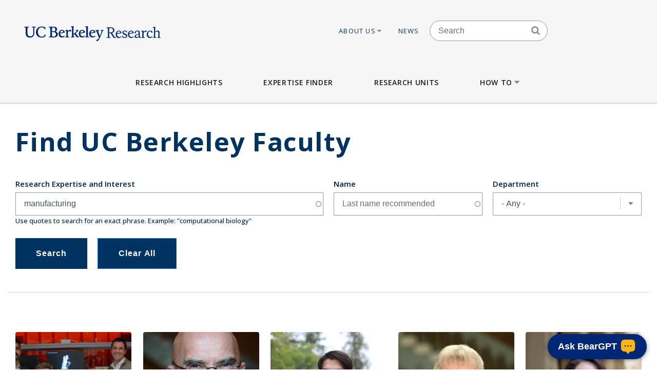

--- FILE ---
content_type: text/javascript
request_url: https://vcresearch.berkeley.edu/themes/custom/vcr/assets/js/_custom_features.js?t96wul
body_size: 256
content:
(function ($, Drupal) {

  'use strict';

  /**
   * VCR custom features JS.
   */
  Drupal.behaviors.customFeatures = {
    attach: function (context, settings) {

	// ================Feature: For Accordion --
	// REF: https://jsfiddle.net/gayan_dasanayake/6ogxL7nm/
	//
	$( ".section-title" ).click(function() {
		$(this).parent().find( ".section-content" ).slideToggle();
	});

	$( ".panel-heading" ).click(function() {
		$(this).parent().find( ".panel-body" ).slideToggle();
	});
	// ========================

	// ================Feature: For Hiding Fields (e.g. Faculty node field ucb_uid) by condition vars from a Block content --
	// REF: 
	//		  
	// ======================== Only for faculty node pages
	var has_msg=0;
	$('body.page-node-type-faculty').each(function() {

		// --------------------- For each matched selector item, do:
		$('.added-feature.set-visually-hidden_true').each(function() {
			// ........................ Get the Seletor from http script
      			////var theSeletor = $('.added-feature.set-visually-hidden_true').text();
      			var theSeletor = $(this).text();
      			var theSeletor_len = theSeletor.length;

			// ........................ Set css item (e.g. set "display" to "none" -- Style="display:none;")
      			////$('.js-form-item.form-item.js-form-type-vertical-tabs.form-type-vertical-tabs').css('display', '' + 'none');
      			$(theSeletor).css('display', '' + 'none');

		});
		// ---------------------


	});
	// ========================



	// ================Feature:  --

	// ========================

    }
  };

})(jQuery, Drupal);


--- FILE ---
content_type: text/javascript
request_url: https://vcresearch.berkeley.edu/themes/custom/vcr/assets/js/iframe-src-parameters.js?t96wul
body_size: -161
content:
(function($, Drupal) {

  "use strict";

  // Add/append URL parameter(s) to iframe's src link.
  Drupal.behaviors.sliceBackgrounds = {
    attach: function (context, settings) {

      $('body.page-node-type-video-presentation article').each(function() {
		var iframeSrc = $('body.page-node-type-video-presentation article iframe').attr('src');
		var url = iframeSrc + "&showinfo=0";
		$('body.page-node-type-video-presentation article iframe').prop('src', url)
      });

    }
  };

})(jQuery, Drupal);


--- FILE ---
content_type: image/svg+xml
request_url: https://vcresearch.berkeley.edu/themes/custom/vcr/assets/images/ucb-logo-blue.svg
body_size: 7735
content:
<?xml version="1.0" encoding="iso-8859-1"?>
<!-- Generator: Adobe Illustrator 28.6.0, SVG Export Plug-In . SVG Version: 9.03 Build 54939)  -->
<svg version="1.1" xmlns="http://www.w3.org/2000/svg" xmlns:xlink="http://www.w3.org/1999/xlink" x="0px" y="0px"
	 viewBox="0 0 2635.07617 639.08508" style="enable-background:new 0 0 2635.07617 639.08508;" xml:space="preserve">
<g id="Berkeley_Wordmarks">
	<g id="_x31_:Wordmark">
		<g>
			<path style="fill:#002676;" d="M1398.92969,489.08511c12.98682,0,25.19373-9.61023,49.60815-60.7767
				c16.62305-36.36227,29.0896-68.56808,42.07642-101.55377c4.15576-10.6492,6.23364-12.72705,12.72632-14.54446
				c4.67529-1.29868,6.49341-3.11685,6.49341-5.97394c0-2.59735-1.55847-4.935-5.45447-4.935
				c-5.71423,0-12.46655,0.77921-20.25867,0.77921c-8.05176,0-14.02502-0.77921-19.9989-0.77921
				c-3.63635,0-5.45435,2.07791-5.45435,4.67529c0,2.85709,1.81799,4.6752,5.97388,5.97391
				c11.42761,3.11609,12.46655,8.05109,8.05176,21.55731c-7.01282,21.29764-14.80493,41.81601-26.75208,69.08752
				c-10.12964-25.1936-18.70093-47.78989-27.27148-73.24329c-3.11682-9.86993-2.07788-14.0257,10.12891-17.40155
				c4.67529-1.29871,6.23376-2.85712,6.23376-5.7142s-2.078-4.935-5.71423-4.935c-7.79211,0-15.84326,0.77921-26.49231,0.77921
				c-11.42773,0-19.73926-0.77921-27.79102-0.77921c-3.896,0-5.7135,2.33765-5.7135,4.935
				c0,3.11682,1.55774,4.67526,6.23291,5.97394c5.974,1.55768,7.79211,3.63553,11.42847,12.98605
				c14.28467,35.58307,27.01172,67.00964,43.63403,109.60556c-11.16785,20.51837-19.47937,25.19363-30.64807,27.27151
				c-9.08997,1.55841-15.06396,7.27188-15.06396,14.54446C1384.90466,482.59171,1389.06055,489.08511,1398.92969,489.08511
				 M1317.89587,311.6907c16.62231,0,24.15466,15.06393,24.15466,21.03784c0,2.07791-1.03894,3.63635-3.37659,4.15576
				c-14.02502,3.63559-30.90784,7.01215-48.56909,10.12897C1293.22168,323.37808,1304.90979,311.6907,1317.89587,311.6907
				 M1319.71399,428.56815c22.59631,0,38.17969-11.16794,47.53015-22.33655c4.15576-4.935,1.55847-9.35052-2.59729-9.35052
				c-1.03894,0-2.078,0.51947-3.11694,1.03897c-10.90808,6.75314-19.47937,10.38943-31.16748,10.38943
				c-25.7124,0-41.03674-22.59625-41.03674-48.30942v-0.51947c25.45337-3.63629,50.38721-8.57123,76.10034-14.54517
				c3.37659-0.77924,5.71411-3.37656,4.93494-7.27188c-4.15576-18.70096-21.29761-39.21939-50.90674-39.21939
				s-56.88062,27.53128-56.88062,67.26941C1262.57361,403.11478,1286.72827,428.56815,1319.71399,428.56815 M1198.42175,426.49026
				c8.57056,0,17.66138-0.77924,28.05005-0.77924c10.3894,0,19.99963,0.77924,28.57019,0.77924
				c3.896,0,5.71423-2.33765,5.71423-4.935c0-2.85709-1.81824-5.45447-6.23364-5.97318
				c-11.6875-1.29871-13.76538-2.59738-13.76538-8.05182c-0.51941-25.19366-0.51941-48.82886-0.51941-72.20435
				c0-21.55807,0-45.1933,0.77917-97.65846c0-3.37584-2.07788-4.15506-4.93494-3.37584
				c-13.50549,3.37584-26.49243,5.4537-37.14075,6.49266c-4.41553,0.25974-6.23364,2.33765-6.23364,4.935
				c0,2.85707,1.81812,4.93498,6.75305,5.7142c11.42761,2.07787,12.72632,3.37656,12.98608,9.35045
				c0.51941,26.23257,0.51941,50.90677,0.51941,74.54199c0,23.37549,0,47.01068-0.51941,72.20435
				c-0.25977,5.45444-1.81824,6.49338-13.50549,8.05182c-4.67529,0.51871-6.23364,3.11609-6.23364,5.97318
				C1192.70764,424.15262,1194.52576,426.49026,1198.42175,426.49026 M1139.72437,311.6907
				c16.62244,0,24.15479,15.06393,24.15479,21.03784c0,2.07791-1.03894,3.63635-3.37659,4.15576
				c-14.02576,3.63559-30.90784,7.01215-48.56909,10.12897C1115.05029,323.37808,1126.73767,311.6907,1139.72437,311.6907
				 M1141.5426,428.56815c22.59631,0,38.17969-11.16794,47.53015-22.33655c4.15576-4.935,1.55835-9.35052-2.59729-9.35052
				c-1.03906,0-2.078,0.51947-3.11694,1.03897c-10.90881,6.75314-19.47937,10.38943-31.16748,10.38943
				c-25.71313,0-41.03674-22.59625-41.03674-48.30942v-0.51947c25.45325-3.63629,50.38721-8.57123,76.10034-14.54517
				c3.37646-0.77924,5.71411-3.37656,4.93494-7.27188c-4.15576-18.70096-21.29761-39.21939-50.90674-39.21939
				s-56.88074,27.53128-56.88074,67.26941C1084.4021,403.11478,1108.55688,428.56815,1141.5426,428.56815 M954.01776,426.49026
				c8.57129,0,17.14252-0.77924,27.53131-0.77924c10.38934,0,19.22034,0.77924,27.79095,0.77924
				c3.896,0,5.71417-2.33765,5.71417-4.935c0-2.85709-1.55847-4.93423-6.23364-5.97318
				c-11.68738-1.81818-12.98608-2.59738-12.98608-8.05182c-0.2597-8.31155-0.2597-16.62308-0.2597-24.67419
				c5.71417-3.63629,11.42761-7.53232,16.88208-11.42834c10.90887,16.36334,22.07684,33.24545,32.98566,48.82883
				c3.37659,4.935,5.19482,5.97397,10.64844,5.97397c7.79211,0,17.40234-0.25974,28.57019,0c3.89612,0,5.974-2.33765,5.974-5.19473
				c0-2.59735-1.03906-4.935-6.49341-5.4537c-7.27185-0.77924-11.16785-4.41553-17.40161-12.46732
				c-10.90881-14.80423-22.33655-31.68704-32.9856-48.04968c0-0.2597,0.25964-0.2597,0.51941-0.51944
				c19.99963-17.40161,33.24536-30.64813,43.11536-43.63416c1.29871-1.81818,2.07788-3.37659,2.07788-4.93497
				c0-3.11685-2.07788-5.19473-6.23364-4.93503c-12.20752,1.03894-23.37549,1.03894-37.14148,0.25974
				c-5.45447-0.25974-7.01294,2.33765-7.01294,4.935c0,2.33765,1.81824,4.935,5.45459,5.7142l5.1947,1.29871
				c8.57129,2.07715,8.57129,9.09-2.078,20.25861c-11.42749,12.20688-26.23248,23.89499-42.33539,34.02393v-32.20575
				c0-21.55807,0-45.1933,0.77924-97.65846c0-3.37584-2.07794-4.15506-4.93494-3.37584
				c-13.50562,3.37584-26.49237,5.4537-37.14154,6.49266c-4.41479,0.25974-6.23297,2.33765-6.23297,4.935
				c0,2.85707,1.81818,4.93498,6.75244,5.7142c11.42841,2.07787,12.72711,3.37656,12.98682,9.35045
				c0.51947,26.23257,0.51947,50.90677,0.51947,74.54199c0,23.37549,0,47.01068-0.51947,72.20435
				c-0.2597,5.45444-1.29871,6.23364-12.98682,8.05182c-4.6745,1.03894-6.23291,3.11609-6.23291,5.97318
				C948.30432,424.15262,950.12244,426.49026,954.01776,426.49026 M857.66016,426.49026
				c8.31152,0,17.14258-0.77924,27.27161-0.77924c10.1297,0,21.81775,0.77924,30.1286,0.77924
				c3.63623,0,5.45441-2.33765,5.45441-4.935c0-2.85709-1.55841-5.19397-6.75311-5.97318
				c-13.24579-1.55844-14.54449-2.85709-14.8042-8.31155c-0.51947-14.28549-0.51947-27.01178-0.51947-43.63416V341.8186
				c13.50549-17.92108,19.7392-21.55734,26.49231-21.55734c8.05182,0,14.80426,10.12967,18.18073,10.12967
				c1.81818,0,2.85712-0.51947,4.15582-3.11682c2.59729-5.1947,5.1947-10.38943,7.79211-15.84314
				c1.55841-3.37656,0.77917-5.19473-2.33771-7.27261c-6.23358-4.15576-12.72699-7.01285-19.21967-7.01285
				c-11.42841,0-21.81787,9.6102-34.80389,30.90784c0-8.57129,0.25977-17.92108,0.51947-28.31049
				c0-3.37656-2.07788-4.15576-4.93494-3.37656c-13.50629,3.63629-26.2326,5.71414-37.14154,6.49338
				c-4.41473,0.51947-5.97321,2.33765-5.97321,5.19473s1.55847,4.93497,6.49268,5.71344
				c11.42834,2.07785,12.72705,3.37656,12.98682,9.09076c0.51947,12.98679,0.51947,26.75204,0.51947,40.77777
				c0,16.62238,0,29.34866-0.51947,43.63416c-0.25977,5.45447-1.03894,6.75311-12.46735,8.31155
				c-4.6745,1.03894-6.23291,3.11609-6.23291,5.97318C851.94672,424.15262,853.76489,426.49026,857.66016,426.49026
				 M794.54877,311.6907c16.62311,0,24.15472,15.06393,24.15472,21.03784c0,2.07791-1.03894,3.63635-3.37585,4.15576
				c-14.02576,3.63559-30.90784,7.01215-48.56989,10.12897C769.87463,323.37808,781.56274,311.6907,794.54877,311.6907
				 M796.36694,428.56815c22.59625,0,38.18042-11.16794,47.53015-22.33655c4.15576-4.935,1.55841-9.35052-2.59662-9.35052
				c-1.03894,0-2.07788,0.51947-3.11682,1.03897c-10.90887,6.75314-19.48016,10.38943-31.16754,10.38943
				c-25.71313,0-41.0368-22.59625-41.0368-48.30942v-0.51947c25.45264-3.63629,50.38727-8.57123,76.1004-14.54517
				c3.37579-0.77924,5.71344-3.37656,4.9342-7.27188c-4.15503-18.70096-21.29761-39.21939-50.90674-39.21939
				s-56.87994,27.53128-56.87994,67.26941C739.22723,403.11478,763.38196,428.56815,796.36694,428.56815 M637.93469,412.20554
				c-7.79132-1.81818-10.38867-4.41553-10.64844-13.76602c-0.51947-19.7392-0.51947-35.0629-0.51947-63.11359v-0.51947
				c44.15363-1.03897,67.26941,8.83026,67.26941,41.03677c0,18.95999-13.50555,37.92068-40.7771,37.92068
				C646.24622,413.76392,641.83075,413.24445,637.93469,412.20554 M627.28625,267.53635c0-5.19473,1.29871-7.27185,5.19476-8.83026
				c3.11682-1.03897,7.79132-1.55844,15.0639-1.55844c21.55731,0,34.80389,11.68738,34.80389,34.5434
				c0,12.72708-4.15582,23.37549-10.90894,31.42731c-13.24579-2.33765-28.31049-3.11682-44.6731-2.33765
				C626.76678,300.26233,626.76678,285.45813,627.28625,267.53635 M657.41486,428.04868
				c43.11469,0,68.82782-25.19366,68.82782-54.54303c0-23.11575-14.02502-37.91998-37.14148-45.97177
				c12.98682-7.79208,24.1554-22.07681,24.1554-39.21939c0-27.79028-23.11646-44.93282-63.63379-44.93282
				c-17.40155,0-21.55731,1.5584-37.92065,1.5584c-16.88208,0-27.27155-1.29865-34.02393-1.29865
				c-4.15582,0-6.23364,2.3376-6.23364,5.71416c0,2.85712,1.55841,5.19473,7.01282,6.23364
				c14.02502,2.0779,17.40161,4.93498,17.40161,11.94713c0.2597,22.07684,0.51941,38.69989,0.51941,67.78958
				c0,29.08966,0,46.23151-0.51941,68.30832c-0.25977,7.53232-2.85712,9.6102-16.88214,10.90887
				c-5.45447,0.77924-7.01282,3.37585-7.01282,6.23294c0,3.37656,2.07782,5.7142,6.23364,5.7142
				c10.12891,0,19.7392-0.51947,33.50446-0.51947C624.6889,425.97079,636.63599,428.04868,657.41486,428.04868 M446.25925,429.60709
				c22.07681,0,42.59595-6.23364,62.07541-18.95999c5.45441-3.37656,7.01282-7.01285,7.01282-10.64914
				c0-7.01291,0.51874-13.50555,0.25903-19.21973c-0.25903-4.41553-2.33691-7.01285-5.97321-7.01285
				c-2.85709,0-4.935,1.81812-5.97391,5.71414c-6.75314,22.59628-27.01178,34.80386-52.72491,34.80386
				c-37.92068,0-66.49014-31.42731-66.49014-78.95746c0-48.04968,27.01178-79.47697,67.00961-79.47697
				c25.97287,0,41.55624,9.60951,50.12753,29.86891c1.81818,4.155,3.37656,6.23291,6.75317,6.23291
				c3.63629,0,5.1947-2.59732,5.45441-6.75238c0.25977-5.97394,0.25977-15.3244,0.25977-21.0386
				c0-3.89529-1.29871-7.01215-7.01288-10.12897c-13.76602-7.53233-32.98572-12.9868-53.50409-12.9868
				c-60.77673,0-102.33298,41.81676-102.33298,97.13899C351.19888,391.94614,390.15778,429.60709,446.25925,429.60709
				 M248.86958,429.60709c44.93282,0,74.54198-27.79102,74.54198-76.87961v-17.40155c0-29.3494,0-46.49197,0.25974-70.1272
				c0.25974-5.4537,2.85709-7.79135,17.14182-9.09003c4.935-0.77919,6.49341-3.37657,6.49341-6.23366
				c0-3.37656-2.07788-5.71416-5.97394-5.71416c-8.31079,0-16.36261,0.77917-26.75204,0.77917
				c-10.64844,0-18.95996-0.77917-27.53052-0.77917c-3.89603,0-5.97394,2.3376-5.97394,5.71416
				c0,2.59735,1.55841,5.19473,6.75314,5.97391c15.06393,1.55843,17.66129,3.89607,17.66129,9.34978
				c0.5195,23.63522,0.5195,40.7778,0.5195,70.1272v15.3237c0,38.44016-18.95999,57.91962-50.64702,57.91962
				c-32.46625,0-49.34834-20.2587-49.34834-56.1015v-17.14182c0-29.3494,0-46.49197,0.51947-70.1272
				c0-5.4537,2.59735-7.79135,16.8821-9.09003c5.1947-0.77919,6.75313-3.37657,6.75313-6.23366
				c0-3.37656-2.07788-5.71416-6.23366-5.71416c-9.86996,0-19.73918,0.77917-33.24545,0.77917
				c-13.50552,0-23.11575-0.77917-33.24471-0.77917c-3.89604,0-5.97392,2.3376-5.97392,5.71416
				c0,2.85709,1.55841,5.45447,6.75313,6.23366c14.28473,1.29868,16.8821,3.63632,16.8821,9.09003
				c0.51947,23.63522,0.51947,40.7778,0.51947,70.1272v20.51837C175.6263,404.41345,203.67703,429.60709,248.86958,429.60709"/>
		</g>
	</g>
</g>
<g id="Endorser_Lines">
</g>
<g id="Double_Unit_Name_Lines">
	<g id="_x31_:Horizontal_Unit_Lines_Outline">
		<path style="fill:#002676;" d="M1559.50732,429.30252c0-2.54346,1.52588-4.83301,5.8501-5.34131
			c15.00635-1.27197,17.8042-3.30664,17.8042-9.15674c0.25439-23.3999,0.25439-44.00244,0.25439-69.9458
			c0-25.94385,0-45.78271-0.25439-69.18311c0-5.5957-3.56104-8.13916-18.31299-10.42822
			c-4.32422-0.76318-5.8501-2.79785-5.8501-5.34131c0-2.79785,1.78027-4.8325,5.34131-4.8325
			c5.08691,0,15.00635,1.27147,30.01318,1.27147c14.49756,0,20.60205-1.01707,37.64355-1.01707
			c36.62598,0,62.31543,19.58495,62.31543,48.07176c0,22.8916-15.51514,40.9502-41.45898,47.81738
			c12.20898,20.34814,25.43506,39.42432,41.20459,60.53516c5.5957,7.63037,9.15723,9.66553,25.18066,12.20898
			c4.06934,0.7627,5.3418,2.79785,5.3418,5.34131c0,2.79785-1.78125,4.83252-5.3418,4.83252
			c-6.86719,0-11.44531-0.25439-18.56738-0.25439c-5.8501,0-8.39355,0.25439-11.7002,0.25439
			c-5.08691,0-7.12158-1.52637-12.20898-8.39355c-15.76953-22.38281-30.26709-45.01953-46.29102-71.21777h-3.05225
			c-7.37646,0-14.49805-0.50879-22.38281-1.27148c0,22.12842,0,40.6958,0.50879,61.55225c0,5.8501,2.79785,7.88477,17.5498,9.15674
			c4.32422,0.5083,5.8501,2.79785,5.8501,5.34131c0,2.79785-1.78027,4.83252-5.34131,4.83252
			c-9.15674,0-18.31299-0.76318-29.25-0.76318s-20.09375,0.76318-29.25,0.76318
			C1561.54199,434.13504,1559.50732,432.10037,1559.50732,429.30252z M1605.03564,340.78885
			c7.63037,1.01758,14.49805,1.52637,21.61963,1.52637c27.97852,0,44.76514-15.00684,44.76514-37.64355
			c0-23.40039-14.75195-37.13525-45.27393-37.13525c-5.5957,0-10.68262,0.25439-14.49805,1.27197
			c-4.57812,1.27148-6.104,3.56104-6.104,8.39355C1605.03564,298.82156,1605.03564,319.16922,1605.03564,340.78885z"/>
		<path style="fill:#002676;" d="M1717.20312,374.87186c0-38.66113,24.92676-64.35059,53.15918-64.35059
			c25.68945,0,40.44141,17.80469,44.76562,35.60889c1.0166,4.57861-1.52637,7.37646-4.83301,8.13916
			c-23.6543,5.5957-48.32617,10.68262-72.23438,14.75244v1.52588c0,27.46973,15.51465,49.59814,41.2041,49.59814
			c11.19141,0,20.85645-4.57812,30.0127-11.7002c1.52637-1.27148,2.54395-1.78027,3.81543-1.78027
			c3.30664,0,5.08691,4.32373,2.29004,7.88477c-9.41211,12.20898-25.18164,22.12842-43.49414,22.12842
			C1740.60352,436.6785,1717.20312,411.24344,1717.20312,374.87186z M1739.07812,357.32156
			c18.3125-3.56055,36.37109-7.12158,50.86914-10.93701c2.03516-0.7627,3.05273-1.78027,2.79785-3.81494
			c-1.27246-10.93701-11.19141-20.85693-23.39941-20.85693C1754.59277,321.71268,1742.38379,334.17606,1739.07812,357.32156z"/>
		<path style="fill:#002676;" d="M1833.94727,427.01346c-3.56055-2.79785-4.57812-5.0874-5.08691-8.90234
			c-0.50879-4.83252-0.7627-10.17383-0.7627-15.00684c0-4.06934,1.78027-6.104,4.57812-6.104
			c2.28906,0,3.81445,1.01709,4.83203,4.57812c5.08789,16.78711,16.5332,23.90869,33.06543,23.90869
			c15.26172,0,24.41797-9.15674,24.41797-20.09375c0-28.48682-63.33301-21.11084-63.33301-59.77148
			c0-20.60254,17.2959-35.35449,41.2041-35.35449c12.71777,0,24.41797,3.30615,31.28516,8.13916
			c3.81543,2.28906,4.57812,5.08691,5.08691,8.90186c0.50879,3.81543,0.50879,8.39355,0.50879,12.46338
			c0,4.32373-1.52637,6.3584-4.06934,6.3584c-2.54395,0-3.81543-1.52588-5.08691-4.57812
			c-4.83301-13.73486-15.51562-20.09375-28.74121-20.09375c-13.48047,0-21.11133,8.39355-21.11133,18.05908
			c0,26.45215,63.8418,20.85645,63.8418,60.28076c0,22.12793-19.33105,37.13477-43.74805,37.13477
			C1856.07617,436.93289,1841.83203,433.11746,1833.94727,427.01346z"/>
		<path style="fill:#002676;" d="M1926.27246,374.87186c0-38.66113,24.92578-64.35059,53.15918-64.35059
			c25.68848,0,40.44141,17.80469,44.76465,35.60889c1.01758,4.57861-1.52539,7.37646-4.83203,8.13916
			c-23.6543,5.5957-48.32617,10.68262-72.23535,14.75244v1.52588c0,27.46973,15.51562,49.59814,41.2041,49.59814
			c11.19141,0,20.85742-4.57812,30.01367-11.7002c1.52637-1.27148,2.54297-1.78027,3.81543-1.78027
			c3.30664,0,5.08691,4.32373,2.28906,7.88477c-9.41113,12.20898-25.18066,22.12842-43.49414,22.12842
			C1949.67285,436.6785,1926.27246,411.24344,1926.27246,374.87186z M1948.14648,357.32156
			c18.3125-3.56055,36.37207-7.12158,50.86914-10.93701c2.03516-0.7627,3.05273-1.78027,2.79785-3.81494
			c-1.27148-10.93701-11.19043-20.85693-23.39941-20.85693C1963.66113,321.71268,1951.45312,334.17606,1948.14648,357.32156z"/>
		<path style="fill:#002676;" d="M2040.72852,409.71756c0-23.90869,27.72461-35.86328,67.40234-45.52832
			c0-5.5957,0.25488-11.4458,0.50879-17.55029c0.50879-16.02393-7.62988-23.90869-19.33008-23.90869
			c-15.76953,0-27.97852,8.13916-27.97852,16.78711c0,2.54346,0.50879,5.08691,0.50879,7.37598
			c0,5.08691-4.57812,10.68262-11.7002,10.68262c-5.84961,0-10.93652-3.30664-10.93652-11.7002
			c0-13.73438,21.61914-35.35449,53.41309-35.35449c18.82129,0,37.38867,8.13916,36.37207,34.3374
			c-0.76367,19.07617-0.76367,34.59131-0.50879,48.58057c0.25391,17.0415,5.34082,24.92627,14.75195,30.26758
			c3.05176,1.78027,3.30664,4.57812,0,7.12158c-2.79785,1.78027-6.3584,4.32422-9.15625,5.8501
			c-4.32422,2.28906-5.5957,2.03467-8.39355,0.25439c-6.10449-3.81543-11.95508-11.19141-15.00684-23.6543
			c-7.63086,9.66504-23.40039,23.6543-39.93262,23.6543C2051.41113,436.93289,2040.72852,425.74149,2040.72852,409.71756z
			 M2079.13574,421.16336c8.64746,0,20.60156-6.10449,30.0127-15.77002c-0.50879-3.30615-0.7627-6.86719-0.7627-10.68262
			c-0.25488-6.61279-0.25488-13.73438-0.25488-20.60205c-28.48633,6.86768-46.5459,16.53271-46.5459,31.53906
			C2061.58496,416.07645,2068.70703,421.16336,2079.13574,421.16336z"/>
		<path style="fill:#002676;" d="M2153.6582,429.81131c0-2.54395,1.52637-4.32422,5.5957-5.0874
			c11.7002-1.78027,12.46289-2.79785,12.71777-8.90186c0.50781-13.73486,0.50781-25.68945,0.50781-42.47656
			c0-13.73486-0.25391-26.19775-0.50781-38.91504c-0.25488-6.10449-1.27246-7.12207-14.24414-9.41113
			c-4.57812-0.76318-5.84961-2.79785-5.84961-5.08691c0-2.54346,1.52637-4.06934,5.34082-4.57812
			c8.90234-0.50879,20.09375-2.79785,31.28516-5.8501c2.79785-0.76318,4.83301,0.50879,4.83301,3.56104
			c-0.25488,10.42822-0.25488,19.33008-0.25488,26.96094c13.73535-21.11133,23.90918-29.50488,35.10059-29.50488
			c6.10449,0,11.44531,1.52637,17.04102,5.0874c2.28906,1.78027,2.79785,3.56055,1.78027,6.104
			c-2.03418,4.83301-4.57812,9.91992-7.37598,14.49805c-0.50879,1.27197-1.27148,1.78027-2.54297,1.78027
			c-3.56152,0-8.13965-8.39355-16.78711-8.39355c-7.12207,0-13.48047,3.56104-27.46973,21.87402v21.87402
			c0,16.78711,0,28.7417,0.25391,42.47656c0.25488,6.104,1.27148,7.37598,16.5332,8.90186
			c5.08691,0.50879,6.6123,2.54346,6.6123,5.0874c0,2.28906-1.78027,4.32373-5.08691,4.32373
			c-7.37598,0-19.83887-0.76318-28.48633-0.76318c-8.64844,0-16.78711,0.76318-23.90918,0.76318
			C2155.18457,434.13504,2153.6582,432.10037,2153.6582,429.81131z"/>
		<path style="fill:#002676;" d="M2248.53223,376.39774c0-37.89795,25.94434-65.87646,57.7373-65.87646
			c25.94434,0,40.1875,15.00684,40.1875,26.70703c0,7.12158-4.83301,10.68262-10.68262,10.68262
			c-4.83301,0-10.42871-3.56104-12.97168-12.71777c-2.79785-9.66504-8.13965-13.22607-18.05859-13.22607
			c-18.31348,0-35.10059,16.27832-35.10059,48.58057c0,27.46973,14.75195,49.59814,38.91504,49.59814
			c11.7002,0,21.36523-4.57812,31.79395-13.22607c1.52637-1.27197,2.54395-1.78027,3.81543-1.78027
			c3.30664,0,5.08691,4.06934,2.28906,7.88477c-11.44629,14.75195-26.70703,23.6543-45.52832,23.6543
			C2271.16992,436.6785,2248.53223,412.26102,2248.53223,376.39774z"/>
		<path style="fill:#002676;" d="M2353.06934,429.81131c0-2.54395,1.52637-4.57861,5.5957-5.0874
			c11.9541-1.78027,12.71777-2.79785,12.97168-8.90186c0.25488-24.67188,0.25488-47.81787,0.25488-70.96338
			c0-21.87402,0-47.30908-0.25488-73.25244c-0.25391-6.10449-1.52539-7.37598-14.49805-9.66553
			c-4.32324-0.7627-5.84961-2.54346-5.84961-5.08691c0-2.28905,1.52637-4.06932,5.5957-4.32372
			c8.64746-0.76318,20.09375-2.79785,31.28516-6.10449c2.79785-0.76318,4.83203,0.50879,4.83203,3.56104
			c-0.50879,39.16942-0.7627,62.8242-0.7627,81.64598c11.9541-12.71777,26.45215-21.36523,41.2041-21.36523
			c19.58496,0,33.8291,13.22607,33.06543,37.89795c-0.25391,10.17383-0.25391,17.29541-0.25391,25.18018
			c0,16.78711,0,28.7417,0.25391,42.47656c0.25488,6.104,1.01758,7.12158,12.97168,8.90186
			c4.07031,0.50879,5.5957,2.54346,5.5957,5.0874c0,2.28906-1.78027,4.32373-5.08691,4.32373
			c-7.37598,0-15.26074-0.76318-23.9082-0.76318c-8.39355,0-16.27832,0.76318-23.6543,0.76318
			c-3.30664,0-5.08789-2.03467-5.08789-4.32373c0-2.54395,1.52637-4.57861,5.5957-5.0874
			c11.44629-1.78027,12.20898-2.79785,12.46387-8.90186c0.50879-13.73486,0.50879-25.68945,0.50879-42.47656
			c0-7.63037,0-14.49756-0.25488-24.16309c-0.50879-13.22607-6.10449-23.14551-22.38281-23.14551
			c-10.42773,0-22.38281,7.12158-31.03027,16.02393v2.79785c0,25.18066,0,47.30859,0.50879,70.96338
			c0,6.104,0.7627,7.12158,12.46289,8.90186c4.06934,0.50879,5.3418,2.54346,5.3418,5.0874
			c0,2.28906-1.52637,4.32373-4.83301,4.32373c-7.37598,0-15.26074-0.76318-23.6543-0.76318
			c-8.64844,0-16.78711,0.76318-23.90918,0.76318C2354.84961,434.13504,2353.06934,432.10037,2353.06934,429.81131z"/>
	</g>
</g>
</svg>
